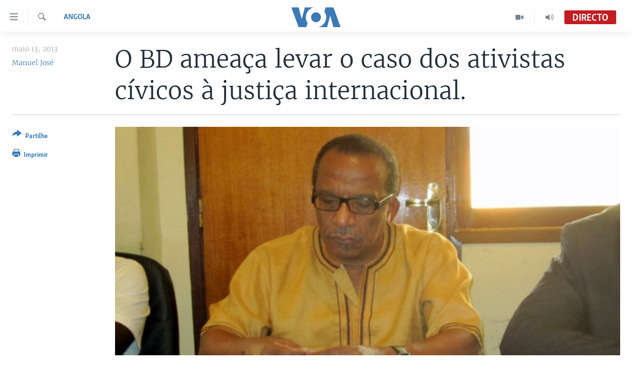

--- FILE ---
content_type: text/html; charset=utf-8
request_url: https://www.voaportugues.com/a/blocco-democratico-activistas-desaparecidos/1660222.html
body_size: 12631
content:

<!DOCTYPE html>
<html lang="pt" dir="ltr" class="no-js">
<head>
<link href="/Content/responsive/VOA/pt/VOA-pt.css?&amp;av=0.0.0.0&amp;cb=306" rel="stylesheet"/>
<script src="https://tags.voaportugues.com/voa-pangea/prod/utag.sync.js"></script> <script type='text/javascript' src='https://www.youtube.com/iframe_api' async></script>
<script type="text/javascript">
//a general 'js' detection, must be on top level in <head>, due to CSS performance
document.documentElement.className = "js";
var cacheBuster = "306";
var appBaseUrl = "/";
var imgEnhancerBreakpoints = [0, 144, 256, 408, 650, 1023, 1597];
var isLoggingEnabled = false;
var isPreviewPage = false;
var isLivePreviewPage = false;
if (!isPreviewPage) {
window.RFE = window.RFE || {};
window.RFE.cacheEnabledByParam = window.location.href.indexOf('nocache=1') === -1;
const url = new URL(window.location.href);
const params = new URLSearchParams(url.search);
// Remove the 'nocache' parameter
params.delete('nocache');
// Update the URL without the 'nocache' parameter
url.search = params.toString();
window.history.replaceState(null, '', url.toString());
} else {
window.addEventListener('load', function() {
const links = window.document.links;
for (let i = 0; i < links.length; i++) {
links[i].href = '#';
links[i].target = '_self';
}
})
}
var pwaEnabled = false;
var swCacheDisabled;
</script>
<meta charset="utf-8" />
<title>O BD amea&#231;a levar o caso dos ativistas c&#237;vicos &#224; justi&#231;a internacional.</title>
<meta name="description" content="H&#225; quase um ano que Isa&#237;as Cassule e Alves Kamulingue est&#227;o desaparecidos" />
<meta name="keywords" content="Angola, recorrer as instâncias internacionais" />
<meta name="viewport" content="width=device-width, initial-scale=1.0" />
<meta http-equiv="X-UA-Compatible" content="IE=edge" />
<meta name="robots" content="max-image-preview:large"><meta property="fb:pages" content="197286593999" />
<meta name="msvalidate.01" content="3286EE554B6F672A6F2E608C02343C0E" />
<link href="https://www.voaportugues.com/a/blocco-democratico-activistas-desaparecidos/1660222.html" rel="canonical" />
<meta name="apple-mobile-web-app-title" content="VOA Portugu&#234;s" />
<meta name="apple-mobile-web-app-status-bar-style" content="black" />
<meta name="apple-itunes-app" content="app-id=632618796, app-argument=//1660222.ltr" />
<meta content="O BD ameaça levar o caso dos ativistas cívicos à justiça internacional." property="og:title" />
<meta content="Há quase um ano que Isaías Cassule e Alves Kamulingue estão desaparecidos" property="og:description" />
<meta content="article" property="og:type" />
<meta content="https://www.voaportugues.com/a/blocco-democratico-activistas-desaparecidos/1660222.html" property="og:url" />
<meta content="Voice of America" property="og:site_name" />
<meta content="https://www.facebook.com/voaportugues" property="article:publisher" />
<meta content="https://gdb.voanews.com/34d43d5b-fb9f-4dcf-81bf-f7aaee625305_cx0_cy6_cw0_w1200_h630.jpg" property="og:image" />
<meta content="1200" property="og:image:width" />
<meta content="630" property="og:image:height" />
<meta content="232713150188624" property="fb:app_id" />
<meta content="Manuel José" name="Author" />
<meta content="summary_large_image" name="twitter:card" />
<meta content="@VOAPortugues" name="twitter:site" />
<meta content="https://gdb.voanews.com/34d43d5b-fb9f-4dcf-81bf-f7aaee625305_cx0_cy6_cw0_w1200_h630.jpg" name="twitter:image" />
<meta content="O BD ameaça levar o caso dos ativistas cívicos à justiça internacional." name="twitter:title" />
<meta content="Há quase um ano que Isaías Cassule e Alves Kamulingue estão desaparecidos" name="twitter:description" />
<link rel="amphtml" href="https://www.voaportugues.com/amp/blocco-democratico-activistas-desaparecidos/1660222.html" />
<script type="application/ld+json">{"articleSection":"Angola","isAccessibleForFree":true,"headline":"O BD ameaça levar o caso dos ativistas cívicos à justiça internacional.","inLanguage":"pt","keywords":"Angola, recorrer as instâncias internacionais","author":{"@type":"Person","url":"https://www.voaportugues.com/author/manuel-jose/ymimp","description":"","image":{"@type":"ImageObject"},"name":"Manuel José"},"datePublished":"2013-05-13 18:58:22Z","dateModified":"2013-05-13 19:10:22Z","publisher":{"logo":{"width":512,"height":220,"@type":"ImageObject","url":"https://www.voaportugues.com/Content/responsive/VOA/pt/img/logo.png"},"@type":"NewsMediaOrganization","url":"https://www.voaportugues.com","sameAs":["https://facebook.com/voaportugues","https://www.youtube.com/voaportugues","https://instagram.com/voaportugues","https://twitter.com/voaportugues"],"name":"Voz da América","alternateName":""},"@context":"https://schema.org","@type":"NewsArticle","mainEntityOfPage":"https://www.voaportugues.com/a/blocco-democratico-activistas-desaparecidos/1660222.html","url":"https://www.voaportugues.com/a/blocco-democratico-activistas-desaparecidos/1660222.html","description":"Há quase um ano que Isaías Cassule e Alves Kamulingue estão desaparecidos","image":{"width":1080,"height":608,"@type":"ImageObject","url":"https://gdb.voanews.com/34d43d5b-fb9f-4dcf-81bf-f7aaee625305_cx0_cy6_cw0_w1080_h608.jpg"},"name":"O BD ameaça levar o caso dos ativistas cívicos à justiça internacional."}</script>
<script src="/Scripts/responsive/infographics.b?v=dVbZ-Cza7s4UoO3BqYSZdbxQZVF4BOLP5EfYDs4kqEo1&amp;av=0.0.0.0&amp;cb=306"></script>
<script src="/Scripts/responsive/loader.b?v=Q26XNwrL6vJYKjqFQRDnx01Lk2pi1mRsuLEaVKMsvpA1&amp;av=0.0.0.0&amp;cb=306"></script>
<link rel="icon" type="image/svg+xml" href="/Content/responsive/VOA/img/webApp/favicon.svg" />
<link rel="alternate icon" href="/Content/responsive/VOA/img/webApp/favicon.ico" />
<link rel="apple-touch-icon" sizes="152x152" href="/Content/responsive/VOA/img/webApp/ico-152x152.png" />
<link rel="apple-touch-icon" sizes="144x144" href="/Content/responsive/VOA/img/webApp/ico-144x144.png" />
<link rel="apple-touch-icon" sizes="114x114" href="/Content/responsive/VOA/img/webApp/ico-114x114.png" />
<link rel="apple-touch-icon" sizes="72x72" href="/Content/responsive/VOA/img/webApp/ico-72x72.png" />
<link rel="apple-touch-icon-precomposed" href="/Content/responsive/VOA/img/webApp/ico-57x57.png" />
<link rel="icon" sizes="192x192" href="/Content/responsive/VOA/img/webApp/ico-192x192.png" />
<link rel="icon" sizes="128x128" href="/Content/responsive/VOA/img/webApp/ico-128x128.png" />
<meta name="msapplication-TileColor" content="#ffffff" />
<meta name="msapplication-TileImage" content="/Content/responsive/VOA/img/webApp/ico-144x144.png" />
<link rel="alternate" type="application/rss+xml" title="VOA - Top Stories [RSS]" href="/api/" />
<link rel="sitemap" type="application/rss+xml" href="/sitemap.xml" />
</head>
<body class=" nav-no-loaded cc_theme pg-article print-lay-article js-category-to-nav nojs-images ">
<script type="text/javascript" >
var analyticsData = {url:"https://www.voaportugues.com/a/blocco-democratico-activistas-desaparecidos/1660222.html",property_id:"478",article_uid:"1660222",page_title:"O BD ameaça levar o caso dos ativistas cívicos à justiça internacional.",page_type:"article",content_type:"article",subcontent_type:"article",last_modified:"2013-05-13 19:10:22Z",pub_datetime:"2013-05-13 18:58:22Z",pub_year:"2013",pub_month:"05",pub_day:"13",pub_hour:"18",pub_weekday:"Monday",section:"angola",english_section:"angola",byline:"Manuel José",categories:"angola",tags:"recorrer as instâncias internacionais",domain:"www.voaportugues.com",language:"Portuguese",language_service:"VOA Portuguese",platform:"web",copied:"no",copied_article:"",copied_title:"",runs_js:"Yes",cms_release:"8.44.0.0.306",enviro_type:"prod",slug:"blocco-democratico-activistas-desaparecidos",entity:"VOA",short_language_service:"POR",platform_short:"W",page_name:"O BD ameaça levar o caso dos ativistas cívicos à justiça internacional."};
</script>
<noscript><iframe src="https://www.googletagmanager.com/ns.html?id=GTM-N8MP7P" height="0" width="0" style="display:none;visibility:hidden"></iframe></noscript><script type="text/javascript" data-cookiecategory="analytics">
var gtmEventObject = Object.assign({}, analyticsData, {event: 'page_meta_ready'});window.dataLayer = window.dataLayer || [];window.dataLayer.push(gtmEventObject);
if (top.location === self.location) { //if not inside of an IFrame
var renderGtm = "true";
if (renderGtm === "true") {
(function(w,d,s,l,i){w[l]=w[l]||[];w[l].push({'gtm.start':new Date().getTime(),event:'gtm.js'});var f=d.getElementsByTagName(s)[0],j=d.createElement(s),dl=l!='dataLayer'?'&l='+l:'';j.async=true;j.src='//www.googletagmanager.com/gtm.js?id='+i+dl;f.parentNode.insertBefore(j,f);})(window,document,'script','dataLayer','GTM-N8MP7P');
}
}
</script>
<!--Analytics tag js version start-->
<script type="text/javascript" data-cookiecategory="analytics">
var utag_data = Object.assign({}, analyticsData, {});
if(typeof(TealiumTagFrom)==='function' && typeof(TealiumTagSearchKeyword)==='function') {
var utag_from=TealiumTagFrom();var utag_searchKeyword=TealiumTagSearchKeyword();
if(utag_searchKeyword!=null && utag_searchKeyword!=='' && utag_data["search_keyword"]==null) utag_data["search_keyword"]=utag_searchKeyword;if(utag_from!=null && utag_from!=='') utag_data["from"]=TealiumTagFrom();}
if(window.top!== window.self&&utag_data.page_type==="snippet"){utag_data.page_type = 'iframe';}
try{if(window.top!==window.self&&window.self.location.hostname===window.top.location.hostname){utag_data.platform = 'self-embed';utag_data.platform_short = 'se';}}catch(e){if(window.top!==window.self&&window.self.location.search.includes("platformType=self-embed")){utag_data.platform = 'cross-promo';utag_data.platform_short = 'cp';}}
(function(a,b,c,d){ a="https://tags.voaportugues.com/voa-pangea/prod/utag.js"; b=document;c="script";d=b.createElement(c);d.src=a;d.type="text/java"+c;d.async=true; a=b.getElementsByTagName(c)[0];a.parentNode.insertBefore(d,a); })();
</script>
<!--Analytics tag js version end-->
<!-- Analytics tag management NoScript -->
<noscript>
<img style="position: absolute; border: none;" src="https://ssc.voaportugues.com/b/ss/bbgprod,bbgentityvoa/1/G.4--NS/1931003059?pageName=voa%3apor%3aw%3aarticle%3ao%20bd%20amea%c3%a7a%20levar%20o%20caso%20dos%20ativistas%20c%c3%advicos%20%c3%a0%20justi%c3%a7a%20internacional.&amp;c6=o%20bd%20amea%c3%a7a%20levar%20o%20caso%20dos%20ativistas%20c%c3%advicos%20%c3%a0%20justi%c3%a7a%20internacional.&amp;v36=8.44.0.0.306&amp;v6=D=c6&amp;g=https%3a%2f%2fwww.voaportugues.com%2fa%2fblocco-democratico-activistas-desaparecidos%2f1660222.html&amp;c1=D=g&amp;v1=D=g&amp;events=event1,event52&amp;c16=voa%20portuguese&amp;v16=D=c16&amp;c5=angola&amp;v5=D=c5&amp;ch=angola&amp;c15=portuguese&amp;v15=D=c15&amp;c4=article&amp;v4=D=c4&amp;c14=1660222&amp;v14=D=c14&amp;v20=no&amp;c17=web&amp;v17=D=c17&amp;mcorgid=518abc7455e462b97f000101%40adobeorg&amp;server=www.voaportugues.com&amp;pageType=D=c4&amp;ns=bbg&amp;v29=D=server&amp;v25=voa&amp;v30=478&amp;v105=D=User-Agent " alt="analytics" width="1" height="1" /></noscript>
<!-- End of Analytics tag management NoScript -->
<!--*** Accessibility links - For ScreenReaders only ***-->
<section>
<div class="sr-only">
<h2>Links de Acesso</h2>
<ul>
<li><a href="#content" data-disable-smooth-scroll="1">Ir para artigo principal</a></li>
<li><a href="#navigation" data-disable-smooth-scroll="1">Ir para Navega&#231;&#227;o principal</a></li>
<li><a href="#txtHeaderSearch" data-disable-smooth-scroll="1">Ir para Pesquisa</a></li>
</ul>
</div>
</section>
<div class="fb-quote"></div>
<div dir="ltr">
<div id="page">
<aside>
<div class="c-lightbox overlay-modal">
<div class="c-lightbox__intro">
<h2 class="c-lightbox__intro-title"></h2>
<button class="btn btn--rounded c-lightbox__btn c-lightbox__intro-next" title="Pr&#243;ximo">
<span class="ico ico--rounded ico-chevron-forward"></span>
<span class="sr-only">Pr&#243;ximo</span>
</button>
</div>
<div class="c-lightbox__nav">
<button class="btn btn--rounded c-lightbox__btn c-lightbox__btn--close" title="Encerre">
<span class="ico ico--rounded ico-close"></span>
<span class="sr-only">Encerre</span>
</button>
<button class="btn btn--rounded c-lightbox__btn c-lightbox__btn--prev" title="Anterior">
<span class="ico ico--rounded ico-chevron-backward"></span>
<span class="sr-only">Anterior</span>
</button>
<button class="btn btn--rounded c-lightbox__btn c-lightbox__btn--next" title="Pr&#243;ximo">
<span class="ico ico--rounded ico-chevron-forward"></span>
<span class="sr-only">Pr&#243;ximo</span>
</button>
</div>
<div class="c-lightbox__content-wrap">
<figure class="c-lightbox__content">
<span class="c-spinner c-spinner--lightbox">
<img src="/Content/responsive/img/player-spinner.png"
alt="please wait"
title="please wait" />
</span>
<div class="c-lightbox__img">
<div class="thumb">
<img src="" alt="" />
</div>
</div>
<figcaption>
<div class="c-lightbox__info c-lightbox__info--foot">
<span class="c-lightbox__counter"></span>
<span class="caption c-lightbox__caption"></span>
</div>
</figcaption>
</figure>
</div>
<div class="hidden">
<div class="content-advisory__box content-advisory__box--lightbox">
<span class="content-advisory__box-text">This image contains sensitive content which some people may find offensive or disturbing.</span>
<button class="btn btn--transparent content-advisory__box-btn m-t-md" value="text" type="button">
<span class="btn__text">
Click to reveal
</span>
</button>
</div>
</div>
</div>
<div class="print-dialogue">
<div class="container">
<h3 class="print-dialogue__title section-head">Print Options:</h3>
<div class="print-dialogue__opts">
<ul class="print-dialogue__opt-group">
<li class="form__group form__group--checkbox">
<input class="form__check " id="checkboxImages" name="checkboxImages" type="checkbox" checked="checked" />
<label for="checkboxImages" class="form__label m-t-md">Images</label>
</li>
<li class="form__group form__group--checkbox">
<input class="form__check " id="checkboxMultimedia" name="checkboxMultimedia" type="checkbox" checked="checked" />
<label for="checkboxMultimedia" class="form__label m-t-md">Multimedia</label>
</li>
</ul>
<ul class="print-dialogue__opt-group">
<li class="form__group form__group--checkbox">
<input class="form__check " id="checkboxEmbedded" name="checkboxEmbedded" type="checkbox" checked="checked" />
<label for="checkboxEmbedded" class="form__label m-t-md">Embedded Content</label>
</li>
<li class="hidden">
<input class="form__check " id="checkboxComments" name="checkboxComments" type="checkbox" />
<label for="checkboxComments" class="form__label m-t-md">Comments</label>
</li>
</ul>
</div>
<div class="print-dialogue__buttons">
<button class="btn btn--secondary close-button" type="button" title="Cancele">
<span class="btn__text ">Cancele</span>
</button>
<button class="btn btn-cust-print m-l-sm" type="button" title="Imprimir">
<span class="btn__text ">Imprimir</span>
</button>
</div>
</div>
</div>
<div class="ctc-message pos-fix">
<div class="ctc-message__inner">Link has been copied to clipboard</div>
</div>
</aside>
<div class="hdr-20 hdr-20--big">
<div class="hdr-20__inner">
<div class="hdr-20__max pos-rel">
<div class="hdr-20__side hdr-20__side--primary d-flex">
<label data-for="main-menu-ctrl" data-switcher-trigger="true" data-switch-target="main-menu-ctrl" class="burger hdr-trigger pos-rel trans-trigger" data-trans-evt="click" data-trans-id="menu">
<span class="ico ico-close hdr-trigger__ico hdr-trigger__ico--close burger__ico burger__ico--close"></span>
<span class="ico ico-menu hdr-trigger__ico hdr-trigger__ico--open burger__ico burger__ico--open"></span>
</label>
<div class="menu-pnl pos-fix trans-target" data-switch-target="main-menu-ctrl" data-trans-id="menu">
<div class="menu-pnl__inner">
<nav class="main-nav menu-pnl__item menu-pnl__item--first">
<ul class="main-nav__list accordeon" data-analytics-tales="false" data-promo-name="link" data-location-name="nav,secnav">
<li class="main-nav__item accordeon__item" data-switch-target="menu-item-1027">
<label class="main-nav__item-name main-nav__item-name--label accordeon__control-label" data-switcher-trigger="true" data-for="menu-item-1027">
Not&#237;cias
<span class="ico ico-chevron-down main-nav__chev"></span>
</label>
<div class="main-nav__sub-list">
<a class="main-nav__item-name main-nav__item-name--link main-nav__item-name--sub" href="/angola" title="Angola" data-item-name="angola-noticias-" >Angola</a>
<a class="main-nav__item-name main-nav__item-name--link main-nav__item-name--sub" href="/mocambique" title="Mo&#231;ambique" data-item-name="mocambique-noticias-" >Mo&#231;ambique</a>
<a class="main-nav__item-name main-nav__item-name--link main-nav__item-name--sub" href="/estados-unidos" title="Estados Unidos" data-item-name="united-states" >Estados Unidos</a>
<a class="main-nav__item-name main-nav__item-name--link main-nav__item-name--sub" href="/z/7485" title="Guin&#233;-Bissau" data-item-name="guinea-bissau" >Guin&#233;-Bissau</a>
<a class="main-nav__item-name main-nav__item-name--link main-nav__item-name--sub" href="/africa-e-mundo" title="&#193;frica e Mundo" data-item-name="africa-e-mundo" >&#193;frica e Mundo</a>
<a class="main-nav__item-name main-nav__item-name--link main-nav__item-name--sub" href="/brasil" title="Brasil" data-item-name="brasil" >Brasil</a>
<a class="main-nav__item-name main-nav__item-name--link main-nav__item-name--sub" href="/dossiers-especiais" title="Dossiers Especiais" data-item-name="special-reports-" >Dossiers Especiais</a>
<a class="main-nav__item-name main-nav__item-name--link main-nav__item-name--sub" href="/z/7279" title="Desporto" data-item-name="sports" >Desporto</a>
</div>
</li>
<li class="main-nav__item">
<a class="main-nav__item-name main-nav__item-name--link" href="/africa-agora" title="Africa Agora" data-item-name="africa-agora" >Africa Agora</a>
</li>
<li class="main-nav__item">
<a class="main-nav__item-name main-nav__item-name--link" href="/angola-saude-em-foco" title="Sa&#250;de em Foco" data-item-name="health-in-focus-" >Sa&#250;de em Foco</a>
</li>
<li class="main-nav__item accordeon__item" data-switch-target="menu-item-786">
<label class="main-nav__item-name main-nav__item-name--label accordeon__control-label" data-switcher-trigger="true" data-for="menu-item-786">
V&#237;deo
<span class="ico ico-chevron-down main-nav__chev"></span>
</label>
<div class="main-nav__sub-list">
<a class="main-nav__item-name main-nav__item-name--link main-nav__item-name--sub" href="/z/4525" title="V&#237;deos" data-item-name="voa-portugues-" >V&#237;deos</a>
<a class="main-nav__item-name main-nav__item-name--link main-nav__item-name--sub" href="/voa60-africa" title="VOA60 &#193;frica" data-item-name="voa60-africa" >VOA60 &#193;frica</a>
<a class="main-nav__item-name main-nav__item-name--link main-nav__item-name--sub" href="/z/7706" title="VOA 60 Clima" data-item-name="voa-60-climate" >VOA 60 Clima</a>
<a class="main-nav__item-name main-nav__item-name--link main-nav__item-name--sub" href="/voa60-mundo" title="VOA60 Mundo" data-item-name="voa60-mundo" >VOA60 Mundo</a>
<a class="main-nav__item-name main-nav__item-name--link main-nav__item-name--sub" href="/passadeira-vermelha" title="Passadeira Vermelha" data-item-name="red-carpet" >Passadeira Vermelha</a>
</div>
</li>
<li class="main-nav__item">
<a class="main-nav__item-name main-nav__item-name--link" href="/p/5332.html" title="&#193;udio" >&#193;udio</a>
</li>
<li class="main-nav__item">
<a class="main-nav__item-name main-nav__item-name--link" href="/p/5335.html" title="Entretenimento" >Entretenimento</a>
</li>
</ul>
</nav>
<div class="menu-pnl__item menu-pnl__item--social">
<h5 class="menu-pnl__sub-head">Siga-nos</h5>
<a href="https://facebook.com/voaportugues" title="Siga-nos no Facebook" data-analytics-text="follow_on_facebook" class="btn btn--rounded btn--social-inverted menu-pnl__btn js-social-btn btn-facebook" target="_blank" rel="noopener">
<span class="ico ico-facebook-alt ico--rounded"></span>
</a>
<a href="https://www.youtube.com/voaportugues" title="Siga-nos no Youtube" data-analytics-text="follow_on_youtube" class="btn btn--rounded btn--social-inverted menu-pnl__btn js-social-btn btn-youtube" target="_blank" rel="noopener">
<span class="ico ico-youtube ico--rounded"></span>
</a>
<a href="https://instagram.com/voaportugues" title="Siga-nos Instagram" data-analytics-text="follow_on_instagram" class="btn btn--rounded btn--social-inverted menu-pnl__btn js-social-btn btn-instagram" target="_blank" rel="noopener">
<span class="ico ico-instagram ico--rounded"></span>
</a>
<a href="https://twitter.com/voaportugues" title="Siga-nos no Twitter" data-analytics-text="follow_on_twitter" class="btn btn--rounded btn--social-inverted menu-pnl__btn js-social-btn btn-twitter" target="_blank" rel="noopener">
<span class="ico ico-twitter ico--rounded"></span>
</a>
</div>
<div class="menu-pnl__item">
<a href="/navigation/allsites" class="menu-pnl__item-link">
<span class="ico ico-languages "></span>
L&#237;nguas
</a>
</div>
</div>
</div>
<label data-for="top-search-ctrl" data-switcher-trigger="true" data-switch-target="top-search-ctrl" class="top-srch-trigger hdr-trigger">
<span class="ico ico-close hdr-trigger__ico hdr-trigger__ico--close top-srch-trigger__ico top-srch-trigger__ico--close"></span>
<span class="ico ico-search hdr-trigger__ico hdr-trigger__ico--open top-srch-trigger__ico top-srch-trigger__ico--open"></span>
</label>
<div class="srch-top srch-top--in-header" data-switch-target="top-search-ctrl">
<div class="container">
<form action="/s" class="srch-top__form srch-top__form--in-header" id="form-topSearchHeader" method="get" role="search"><label for="txtHeaderSearch" class="sr-only">Pesquise</label>
<input type="text" id="txtHeaderSearch" name="k" placeholder="pesquisar texto ..." accesskey="s" value="" class="srch-top__input analyticstag-event" onkeydown="if (event.keyCode === 13) { FireAnalyticsTagEventOnSearch('search', $dom.get('#txtHeaderSearch')[0].value) }" />
<button title="Pesquise" type="submit" class="btn btn--top-srch analyticstag-event" onclick="FireAnalyticsTagEventOnSearch('search', $dom.get('#txtHeaderSearch')[0].value) ">
<span class="ico ico-search"></span>
</button></form>
</div>
</div>
<a href="/" class="main-logo-link">
<img src="/Content/responsive/VOA/pt/img/logo-compact.svg" class="main-logo main-logo--comp" alt="site logo">
<img src="/Content/responsive/VOA/pt/img/logo.svg" class="main-logo main-logo--big" alt="site logo">
</a>
</div>
<div class="hdr-20__side hdr-20__side--secondary d-flex">
<a href="/audio-" title="Audio" class="hdr-20__secondary-item" data-item-name="audio">
<span class="ico ico-audio hdr-20__secondary-icon"></span>
</a>
<a href="/videos" title="Video" class="hdr-20__secondary-item" data-item-name="video">
<span class="ico ico-video hdr-20__secondary-icon"></span>
</a>
<a href="/s" title="Pesquise" class="hdr-20__secondary-item hdr-20__secondary-item--search" data-item-name="search">
<span class="ico ico-search hdr-20__secondary-icon hdr-20__secondary-icon--search"></span>
</a>
<div class="hdr-20__secondary-item live-b-drop">
<div class="live-b-drop__off">
<a href="/live/audio/77" class="live-b-drop__link" title="Directo" data-item-name="live">
<span class="badge badge--live-btn badge--live">
Directo
</span>
</a>
</div>
<div class="live-b-drop__on hidden">
<label data-for="live-ctrl" data-switcher-trigger="true" data-switch-target="live-ctrl" class="live-b-drop__label pos-rel">
<span class="badge badge--live badge--live-btn">
Directo
</span>
<span class="ico ico-close live-b-drop__label-ico live-b-drop__label-ico--close"></span>
</label>
<div class="live-b-drop__panel" id="targetLivePanelDiv" data-switch-target="live-ctrl"></div>
</div>
</div>
<div class="srch-bottom">
<form action="/s" class="srch-bottom__form d-flex" id="form-bottomSearch" method="get" role="search"><label for="txtSearch" class="sr-only">Pesquise</label>
<input type="search" id="txtSearch" name="k" placeholder="pesquisar texto ..." accesskey="s" value="" class="srch-bottom__input analyticstag-event" onkeydown="if (event.keyCode === 13) { FireAnalyticsTagEventOnSearch('search', $dom.get('#txtSearch')[0].value) }" />
<button title="Pesquise" type="submit" class="btn btn--bottom-srch analyticstag-event" onclick="FireAnalyticsTagEventOnSearch('search', $dom.get('#txtSearch')[0].value) ">
<span class="ico ico-search"></span>
</button></form>
</div>
</div>
<img src="/Content/responsive/VOA/pt/img/logo-print.gif" class="logo-print" alt="site logo">
<img src="/Content/responsive/VOA/pt/img/logo-print_color.png" class="logo-print logo-print--color" alt="site logo">
</div>
</div>
</div>
<script>
if (document.body.className.indexOf('pg-home') > -1) {
var nav2In = document.querySelector('.hdr-20__inner');
var nav2Sec = document.querySelector('.hdr-20__side--secondary');
var secStyle = window.getComputedStyle(nav2Sec);
if (nav2In && window.pageYOffset < 150 && secStyle['position'] !== 'fixed') {
nav2In.classList.add('hdr-20__inner--big')
}
}
</script>
<div class="c-hlights c-hlights--breaking c-hlights--no-item" data-hlight-display="mobile,desktop">
<div class="c-hlights__wrap container p-0">
<div class="c-hlights__nav">
<a role="button" href="#" title="Anterior">
<span class="ico ico-chevron-backward m-0"></span>
<span class="sr-only">Anterior</span>
</a>
<a role="button" href="#" title="Pr&#243;ximo">
<span class="ico ico-chevron-forward m-0"></span>
<span class="sr-only">Pr&#243;ximo</span>
</a>
</div>
<span class="c-hlights__label">
<span class="">Breaking News</span>
<span class="switcher-trigger">
<label data-for="more-less-1" data-switcher-trigger="true" class="switcher-trigger__label switcher-trigger__label--more p-b-0" title="Mostre mais">
<span class="ico ico-chevron-down"></span>
</label>
<label data-for="more-less-1" data-switcher-trigger="true" class="switcher-trigger__label switcher-trigger__label--less p-b-0" title="Show less">
<span class="ico ico-chevron-up"></span>
</label>
</span>
</span>
<ul class="c-hlights__items switcher-target" data-switch-target="more-less-1">
</ul>
</div>
</div> <div id="content">
<main class="container">
<div class="hdr-container">
<div class="row">
<div class="col-category col-xs-12 col-md-2 pull-left"> <div class="category js-category">
<a class="" href="/z/2629">Angola</a> </div>
</div><div class="col-title col-xs-12 col-md-10 pull-right"> <h1 class="title pg-title">
O BD amea&#231;a levar o caso dos ativistas c&#237;vicos &#224; justi&#231;a internacional.
</h1>
</div><div class="col-publishing-details col-xs-12 col-sm-12 col-md-2 pull-left"> <div class="publishing-details ">
<div class="published">
<span class="date" >
<time pubdate="pubdate" datetime="2013-05-13T18:58:22+00:00">
maio 13, 2013
</time>
</span>
</div>
<div class="links">
<ul class="links__list links__list--column">
<li class="links__item">
<a class="links__item-link" href="/author/manuel-jose/ymimp" title="Manuel Jos&#233;">Manuel Jos&#233;</a>
</li>
</ul>
</div>
</div>
</div><div class="col-lg-12 separator"> <div class="separator">
<hr class="title-line" />
</div>
</div><div class="col-multimedia col-xs-12 col-md-10 pull-right"> <div class="cover-media">
<figure class="media-image js-media-expand">
<div class="img-wrap">
<div class="thumb thumb16_9">
<img src="https://gdb.voanews.com/34d43d5b-fb9f-4dcf-81bf-f7aaee625305_cx0_cy6_cw0_w250_r1_s.jpg" alt="Justino Pinto de Andrade " />
</div>
</div>
<figcaption>
<span class="caption">Justino Pinto de Andrade </span>
</figcaption>
</figure>
</div>
</div><div class="col-xs-12 col-md-2 pull-left article-share pos-rel"> <div class="share--box">
<div class="sticky-share-container" style="display:none">
<div class="container">
<a href="https://www.voaportugues.com" id="logo-sticky-share">&nbsp;</a>
<div class="pg-title pg-title--sticky-share">
O BD amea&#231;a levar o caso dos ativistas c&#237;vicos &#224; justi&#231;a internacional.
</div>
<div class="sticked-nav-actions">
<!--This part is for sticky navigation display-->
<p class="buttons link-content-sharing p-0 ">
<button class="btn btn--link btn-content-sharing p-t-0 " id="btnContentSharing" value="text" role="Button" type="" title="Alternar mais op&#231;&#245;es de partilha">
<span class="ico ico-share ico--l"></span>
<span class="btn__text ">
Partilhe
</span>
</button>
</p>
<aside class="content-sharing js-content-sharing js-content-sharing--apply-sticky content-sharing--sticky"
role="complementary"
data-share-url="https://www.voaportugues.com/a/blocco-democratico-activistas-desaparecidos/1660222.html" data-share-title="O BD amea&#231;a levar o caso dos ativistas c&#237;vicos &#224; justi&#231;a internacional." data-share-text="H&#225; quase um ano que Isa&#237;as Cassule e Alves Kamulingue est&#227;o desaparecidos">
<div class="content-sharing__popover">
<h6 class="content-sharing__title">Partilhe</h6>
<button href="#close" id="btnCloseSharing" class="btn btn--text-like content-sharing__close-btn">
<span class="ico ico-close ico--l"></span>
</button>
<ul class="content-sharing__list">
<li class="content-sharing__item">
<div class="ctc ">
<input type="text" class="ctc__input" readonly="readonly">
<a href="" js-href="https://www.voaportugues.com/a/blocco-democratico-activistas-desaparecidos/1660222.html" class="content-sharing__link ctc__button">
<span class="ico ico-copy-link ico--rounded ico--s"></span>
<span class="content-sharing__link-text">Copy link</span>
</a>
</div>
</li>
<li class="content-sharing__item">
<a href="https://facebook.com/sharer.php?u=https%3a%2f%2fwww.voaportugues.com%2fa%2fblocco-democratico-activistas-desaparecidos%2f1660222.html"
data-analytics-text="share_on_facebook"
title="Facebook" target="_blank"
class="content-sharing__link js-social-btn">
<span class="ico ico-facebook ico--rounded ico--s"></span>
<span class="content-sharing__link-text">Facebook</span>
</a>
</li>
<li class="content-sharing__item">
<a href="https://twitter.com/share?url=https%3a%2f%2fwww.voaportugues.com%2fa%2fblocco-democratico-activistas-desaparecidos%2f1660222.html&amp;text=O+BD+amea%c3%a7a+levar+o+caso+dos+ativistas+c%c3%advicos+%c3%a0+justi%c3%a7a+internacional."
data-analytics-text="share_on_twitter"
title="Twitter" target="_blank"
class="content-sharing__link js-social-btn">
<span class="ico ico-twitter ico--rounded ico--s"></span>
<span class="content-sharing__link-text">Twitter</span>
</a>
</li>
<li class="content-sharing__item visible-xs-inline-block visible-sm-inline-block">
<a href="whatsapp://send?text=https%3a%2f%2fwww.voaportugues.com%2fa%2fblocco-democratico-activistas-desaparecidos%2f1660222.html"
data-analytics-text="share_on_whatsapp"
title="WhatsApp" target="_blank"
class="content-sharing__link js-social-btn">
<span class="ico ico-whatsapp ico--rounded ico--s"></span>
<span class="content-sharing__link-text">WhatsApp</span>
</a>
</li>
<li class="content-sharing__item visible-md-inline-block visible-lg-inline-block">
<a href="https://web.whatsapp.com/send?text=https%3a%2f%2fwww.voaportugues.com%2fa%2fblocco-democratico-activistas-desaparecidos%2f1660222.html"
data-analytics-text="share_on_whatsapp_desktop"
title="WhatsApp" target="_blank"
class="content-sharing__link js-social-btn">
<span class="ico ico-whatsapp ico--rounded ico--s"></span>
<span class="content-sharing__link-text">WhatsApp</span>
</a>
</li>
<li class="content-sharing__item">
<a href="mailto:?body=https%3a%2f%2fwww.voaportugues.com%2fa%2fblocco-democratico-activistas-desaparecidos%2f1660222.html&amp;subject=O BD amea&#231;a levar o caso dos ativistas c&#237;vicos &#224; justi&#231;a internacional."
title="Email"
class="content-sharing__link ">
<span class="ico ico-email ico--rounded ico--s"></span>
<span class="content-sharing__link-text">Email</span>
</a>
</li>
</ul>
</div>
</aside>
</div>
</div>
</div>
<div class="links">
<p class="buttons link-content-sharing p-0 ">
<button class="btn btn--link btn-content-sharing p-t-0 " id="btnContentSharing" value="text" role="Button" type="" title="Alternar mais op&#231;&#245;es de partilha">
<span class="ico ico-share ico--l"></span>
<span class="btn__text ">
Partilhe
</span>
</button>
</p>
<aside class="content-sharing js-content-sharing " role="complementary"
data-share-url="https://www.voaportugues.com/a/blocco-democratico-activistas-desaparecidos/1660222.html" data-share-title="O BD amea&#231;a levar o caso dos ativistas c&#237;vicos &#224; justi&#231;a internacional." data-share-text="H&#225; quase um ano que Isa&#237;as Cassule e Alves Kamulingue est&#227;o desaparecidos">
<div class="content-sharing__popover">
<h6 class="content-sharing__title">Partilhe</h6>
<button href="#close" id="btnCloseSharing" class="btn btn--text-like content-sharing__close-btn">
<span class="ico ico-close ico--l"></span>
</button>
<ul class="content-sharing__list">
<li class="content-sharing__item">
<div class="ctc ">
<input type="text" class="ctc__input" readonly="readonly">
<a href="" js-href="https://www.voaportugues.com/a/blocco-democratico-activistas-desaparecidos/1660222.html" class="content-sharing__link ctc__button">
<span class="ico ico-copy-link ico--rounded ico--l"></span>
<span class="content-sharing__link-text">Copy link</span>
</a>
</div>
</li>
<li class="content-sharing__item">
<a href="https://facebook.com/sharer.php?u=https%3a%2f%2fwww.voaportugues.com%2fa%2fblocco-democratico-activistas-desaparecidos%2f1660222.html"
data-analytics-text="share_on_facebook"
title="Facebook" target="_blank"
class="content-sharing__link js-social-btn">
<span class="ico ico-facebook ico--rounded ico--l"></span>
<span class="content-sharing__link-text">Facebook</span>
</a>
</li>
<li class="content-sharing__item">
<a href="https://twitter.com/share?url=https%3a%2f%2fwww.voaportugues.com%2fa%2fblocco-democratico-activistas-desaparecidos%2f1660222.html&amp;text=O+BD+amea%c3%a7a+levar+o+caso+dos+ativistas+c%c3%advicos+%c3%a0+justi%c3%a7a+internacional."
data-analytics-text="share_on_twitter"
title="Twitter" target="_blank"
class="content-sharing__link js-social-btn">
<span class="ico ico-twitter ico--rounded ico--l"></span>
<span class="content-sharing__link-text">Twitter</span>
</a>
</li>
<li class="content-sharing__item visible-xs-inline-block visible-sm-inline-block">
<a href="whatsapp://send?text=https%3a%2f%2fwww.voaportugues.com%2fa%2fblocco-democratico-activistas-desaparecidos%2f1660222.html"
data-analytics-text="share_on_whatsapp"
title="WhatsApp" target="_blank"
class="content-sharing__link js-social-btn">
<span class="ico ico-whatsapp ico--rounded ico--l"></span>
<span class="content-sharing__link-text">WhatsApp</span>
</a>
</li>
<li class="content-sharing__item visible-md-inline-block visible-lg-inline-block">
<a href="https://web.whatsapp.com/send?text=https%3a%2f%2fwww.voaportugues.com%2fa%2fblocco-democratico-activistas-desaparecidos%2f1660222.html"
data-analytics-text="share_on_whatsapp_desktop"
title="WhatsApp" target="_blank"
class="content-sharing__link js-social-btn">
<span class="ico ico-whatsapp ico--rounded ico--l"></span>
<span class="content-sharing__link-text">WhatsApp</span>
</a>
</li>
<li class="content-sharing__item">
<a href="mailto:?body=https%3a%2f%2fwww.voaportugues.com%2fa%2fblocco-democratico-activistas-desaparecidos%2f1660222.html&amp;subject=O BD amea&#231;a levar o caso dos ativistas c&#237;vicos &#224; justi&#231;a internacional."
title="Email"
class="content-sharing__link ">
<span class="ico ico-email ico--rounded ico--l"></span>
<span class="content-sharing__link-text">Email</span>
</a>
</li>
</ul>
</div>
</aside>
<p class="link-print visible-md visible-lg buttons p-0">
<button class="btn btn--link btn-print p-t-0" onclick="if (typeof FireAnalyticsTagEvent === 'function') {FireAnalyticsTagEvent({ on_page_event: 'print_story' });}return false" title="(CTRL+P)">
<span class="ico ico-print"></span>
<span class="btn__text">Imprimir</span>
</button>
</p>
</div>
</div>
</div>
</div>
</div>
<div class="body-container">
<div class="row">
<div class="col-xs-12 col-sm-12 col-md-10 col-lg-10 pull-right">
<div class="row">
<div class="col-xs-12 col-sm-12 col-md-8 col-lg-8 pull-left bottom-offset content-offset">
<div class="intro intro--bold" >
<p >H&#225; quase um ano que Isa&#237;as Cassule e Alves Kamulingue est&#227;o desaparecidos</p>
</div>
<div id="article-content" class="content-floated-wrap fb-quotable">
<div class="wsw">
<span class="dateline">LUANDA —&nbsp;</span>
O Bloco Democrático ameaça levar o caso dos dois activistas cívicos Cassule e Kamulingue as instâncias de justiça internacionais.<br />
<br />
<div class="wsw__embed">
<div class="media-pholder media-pholder--audio media-pholder--embed">
<div class="c-sticky-container" data-poster="">
<div class="c-sticky-element" data-sp_api="pangea-video" data-persistent data-persistent-browse-out >
<div class="c-mmp c-mmp--enabled c-mmp--loading c-mmp--audio c-mmp--embed c-sticky-element__swipe-el"
data-player_id="" data-title="Justi&#231;a para Cassule e Alves Kamolingue - 1:29" data-hide-title="False"
data-breakpoint_s="320" data-breakpoint_m="640" data-breakpoint_l="992"
data-hlsjs-src="/Scripts/responsive/hls.b"
data-bypass-dash-for-vod="true"
data-bypass-dash-for-live-video="true"
data-bypass-dash-for-live-audio="true"
id="player2249455">
<div class="c-mmp__poster js-poster">
</div>
<a class="c-mmp__fallback-link" href="javascript:void(0)">
<span class="c-mmp__fallback-link-icon">
<span class="ico ico-audio"></span>
</span>
</a>
<div class="c-spinner">
<img src="/Content/responsive/img/player-spinner.png" alt="please wait" title="please wait" />
</div>
<div class="c-mmp__player">
<audio src="https://voa-audio.voanews.eu/port/manual/2013/05/13/e69f5d80-79e5-446d-a6eb-328d5231fbd4.mp3" data-fallbacksrc="" data-fallbacktype="" data-type="audio/mpeg" data-info="" data-sources="" data-pub_datetime="2013-05-13 19:06:00Z" data-lt-on-play="0" data-lt-url="" webkit-playsinline="webkit-playsinline" playsinline="playsinline" style="width:100%;height:140px" title="Justiça para Cassule e Alves Kamolingue - 1:29">
</audio>
</div>
<div class="c-mmp__overlay c-mmp__overlay--title c-mmp__overlay--partial c-mmp__overlay--disabled c-mmp__overlay--slide-from-top js-c-mmp__title-overlay">
<span class="c-mmp__overlay-actions c-mmp__overlay-actions-top js-overlay-actions">
<span class="c-mmp__overlay-actions-link c-mmp__overlay-actions-link--embed js-btn-embed-overlay" title="Embed">
<span class="c-mmp__overlay-actions-link-ico ico ico-embed-code"></span>
<span class="c-mmp__overlay-actions-link-text">Embed</span>
</span>
<span class="c-mmp__overlay-actions-link c-mmp__overlay-actions-link--share js-btn-sharing-overlay" title="share">
<span class="c-mmp__overlay-actions-link-ico ico ico-share"></span>
<span class="c-mmp__overlay-actions-link-text">share</span>
</span>
<span class="c-mmp__overlay-actions-link c-mmp__overlay-actions-link--close-sticky c-sticky-element__close-el" title="close">
<span class="c-mmp__overlay-actions-link-ico ico ico-close"></span>
</span>
</span>
<div class="c-mmp__overlay-title js-overlay-title">
<h5 class="c-mmp__overlay-media-title">
<a class="js-media-title-link" href="/a/blocco-democratico-activistas-desaparecidos/2249455.html" target="_blank" rel="noopener" title="Justi&#231;a para Cassule e Alves Kamolingue - 1:29">Justi&#231;a para Cassule e Alves Kamolingue - 1:29</a>
</h5>
<div class="c-mmp__overlay-site-title">
<small>by <a href="https://www.voaportugues.com" target="_blank" rel="noopener" title="Voz da Am&#233;rica">Voz da Am&#233;rica</a></small>
</div>
</div>
</div>
<div class="c-mmp__overlay c-mmp__overlay--sharing c-mmp__overlay--disabled c-mmp__overlay--slide-from-bottom js-c-mmp__sharing-overlay">
<span class="c-mmp__overlay-actions">
<span class="c-mmp__overlay-actions-link c-mmp__overlay-actions-link--embed js-btn-embed-overlay" title="Embed">
<span class="c-mmp__overlay-actions-link-ico ico ico-embed-code"></span>
<span class="c-mmp__overlay-actions-link-text">Embed</span>
</span>
<span class="c-mmp__overlay-actions-link c-mmp__overlay-actions-link--share js-btn-sharing-overlay" title="share">
<span class="c-mmp__overlay-actions-link-ico ico ico-share"></span>
<span class="c-mmp__overlay-actions-link-text">share</span>
</span>
<span class="c-mmp__overlay-actions-link c-mmp__overlay-actions-link--close js-btn-close-overlay" title="close">
<span class="c-mmp__overlay-actions-link-ico ico ico-close"></span>
</span>
</span>
<div class="c-mmp__overlay-tabs">
<div class="c-mmp__overlay-tab c-mmp__overlay-tab--disabled c-mmp__overlay-tab--slide-backward js-tab-embed-overlay" data-trigger="js-btn-embed-overlay" data-embed-source="//www.voaportugues.com/embed/player/0/2249455.html?type=audio" role="form">
<div class="c-mmp__overlay-body c-mmp__overlay-body--centered-vertical">
<div class="column">
<div class="c-mmp__status-msg ta-c js-message-embed-code-copied" role="tooltip">
The code has been copied to your clipboard.
</div>
<div class="c-mmp__form-group ta-c">
<input type="text" name="embed_code" class="c-mmp__input-text js-embed-code" dir="ltr" value="" readonly />
<span class="c-mmp__input-btn js-btn-copy-embed-code" title="Copy to clipboard"><span class="ico ico-content-copy"></span></span>
</div>
</div>
</div>
</div>
<div class="c-mmp__overlay-tab c-mmp__overlay-tab--disabled c-mmp__overlay-tab--slide-forward js-tab-sharing-overlay" data-trigger="js-btn-sharing-overlay" role="form">
<div class="c-mmp__overlay-body c-mmp__overlay-body--centered-vertical">
<div class="column">
<div class="c-mmp__status-msg ta-c js-message-share-url-copied" role="tooltip">
The URL has been copied to your clipboard
</div>
<div class="not-apply-to-sticky audio-fl-bwd">
<aside class="player-content-share share share--mmp" role="complementary"
data-share-url="https://www.voaportugues.com/a/2249455.html" data-share-title="Justi&#231;a para Cassule e Alves Kamolingue - 1:29" data-share-text="">
<ul class="share__list">
<li class="share__item">
<a href="https://facebook.com/sharer.php?u=https%3a%2f%2fwww.voaportugues.com%2fa%2f2249455.html"
data-analytics-text="share_on_facebook"
title="Facebook" target="_blank"
class="btn bg-transparent js-social-btn">
<span class="ico ico-facebook fs_xl "></span>
</a>
</li>
<li class="share__item">
<a href="https://twitter.com/share?url=https%3a%2f%2fwww.voaportugues.com%2fa%2f2249455.html&amp;text=Justi%c3%a7a+para+Cassule+e+Alves+Kamolingue+-++1%3a29"
data-analytics-text="share_on_twitter"
title="Twitter" target="_blank"
class="btn bg-transparent js-social-btn">
<span class="ico ico-twitter fs_xl "></span>
</a>
</li>
<li class="share__item">
<a href="/a/2249455.html" title="Share this media" class="btn bg-transparent" target="_blank" rel="noopener">
<span class="ico ico-ellipsis fs_xl "></span>
</a>
</li>
</ul>
</aside>
</div>
<hr class="c-mmp__separator-line audio-fl-bwd xs-hidden s-hidden" />
<div class="c-mmp__form-group ta-c audio-fl-bwd xs-hidden s-hidden">
<input type="text" name="share_url" class="c-mmp__input-text js-share-url" value="https://www.voaportugues.com/a/blocco-democratico-activistas-desaparecidos/2249455.html" dir="ltr" readonly />
<span class="c-mmp__input-btn js-btn-copy-share-url" title="Copy to clipboard"><span class="ico ico-content-copy"></span></span>
</div>
</div>
</div>
</div>
</div>
</div>
<div class="c-mmp__overlay c-mmp__overlay--settings c-mmp__overlay--disabled c-mmp__overlay--slide-from-bottom js-c-mmp__settings-overlay">
<span class="c-mmp__overlay-actions">
<span class="c-mmp__overlay-actions-link c-mmp__overlay-actions-link--close js-btn-close-overlay" title="close">
<span class="c-mmp__overlay-actions-link-ico ico ico-close"></span>
</span>
</span>
<div class="c-mmp__overlay-body c-mmp__overlay-body--centered-vertical">
<div class="column column--scrolling js-sources"></div>
</div>
</div>
<div class="c-mmp__overlay c-mmp__overlay--disabled js-c-mmp__disabled-overlay">
<div class="c-mmp__overlay-body c-mmp__overlay-body--centered-vertical">
<div class="column">
<p class="ta-c"><span class="ico ico-clock"></span>No media source currently available</p>
</div>
</div>
</div>
<div class="c-mmp__cpanel-container js-cpanel-container">
<div class="c-mmp__cpanel c-mmp__cpanel--hidden">
<div class="c-mmp__cpanel-playback-controls">
<span class="c-mmp__cpanel-btn c-mmp__cpanel-btn--play js-btn-play" title="play">
<span class="ico ico-play m-0"></span>
</span>
<span class="c-mmp__cpanel-btn c-mmp__cpanel-btn--pause js-btn-pause" title="pause">
<span class="ico ico-pause m-0"></span>
</span>
</div>
<div class="c-mmp__cpanel-progress-controls">
<span class="c-mmp__cpanel-progress-controls-current-time js-current-time" dir="ltr">0:00</span>
<span class="c-mmp__cpanel-progress-controls-duration js-duration" dir="ltr">
0:01:29
</span>
<span class="c-mmp__indicator c-mmp__indicator--horizontal" dir="ltr">
<span class="c-mmp__indicator-lines js-progressbar">
<span class="c-mmp__indicator-line c-mmp__indicator-line--range js-playback-range" style="width:100%"></span>
<span class="c-mmp__indicator-line c-mmp__indicator-line--buffered js-playback-buffered" style="width:0%"></span>
<span class="c-mmp__indicator-line c-mmp__indicator-line--tracked js-playback-tracked" style="width:0%"></span>
<span class="c-mmp__indicator-line c-mmp__indicator-line--played js-playback-played" style="width:0%"></span>
<span class="c-mmp__indicator-line c-mmp__indicator-line--live js-playback-live"><span class="strip"></span></span>
<span class="c-mmp__indicator-btn ta-c js-progressbar-btn">
<button class="c-mmp__indicator-btn-pointer" type="button"></button>
</span>
<span class="c-mmp__badge c-mmp__badge--tracked-time c-mmp__badge--hidden js-progressbar-indicator-badge" dir="ltr" style="left:0%">
<span class="c-mmp__badge-text js-progressbar-indicator-badge-text">0:00</span>
</span>
</span>
</span>
</div>
<div class="c-mmp__cpanel-additional-controls">
<span class="c-mmp__cpanel-additional-controls-volume js-volume-controls">
<span class="c-mmp__cpanel-btn c-mmp__cpanel-btn--volume js-btn-volume" title="volume">
<span class="ico ico-volume-unmuted m-0"></span>
</span>
<span class="c-mmp__indicator c-mmp__indicator--vertical js-volume-panel" dir="ltr">
<span class="c-mmp__indicator-lines js-volumebar">
<span class="c-mmp__indicator-line c-mmp__indicator-line--range js-volume-range" style="height:100%"></span>
<span class="c-mmp__indicator-line c-mmp__indicator-line--volume js-volume-level" style="height:0%"></span>
<span class="c-mmp__indicator-slider">
<span class="c-mmp__indicator-btn ta-c c-mmp__indicator-btn--hidden js-volumebar-btn">
<button class="c-mmp__indicator-btn-pointer" type="button"></button>
</span>
</span>
</span>
</span>
</span>
<div class="c-mmp__cpanel-additional-controls-settings js-settings-controls">
<span class="c-mmp__cpanel-btn c-mmp__cpanel-btn--settings-overlay js-btn-settings-overlay" title="source switch">
<span class="ico ico-settings m-0"></span>
</span>
<span class="c-mmp__cpanel-btn c-mmp__cpanel-btn--settings-expand js-btn-settings-expand" title="source switch">
<span class="ico ico-settings m-0"></span>
</span>
<div class="c-mmp__expander c-mmp__expander--sources js-c-mmp__expander--sources">
<div class="c-mmp__expander-content js-sources"></div>
</div>
</div>
</div>
</div>
</div>
</div>
</div>
</div>
<div class="media-download">
<div class="simple-menu">
<span class="handler">
<span class="ico ico-download"></span>
<span class="label">Fa&#231;a o Download</span>
<span class="ico ico-chevron-down"></span>
</span>
<div class="inner">
<ul class="subitems">
<li class="subitem">
<a href="https://voa-audio.voanews.eu/port/manual/2013/05/13/e69f5d80-79e5-446d-a6eb-328d5231fbd4.mp3?download=1" title=" | MP3" class="handler"
onclick="FireAnalyticsTagEventOnDownload(this, 'audio', 2249455, 'Justi&#231;a para Cassule e Alves Kamolingue - 1:29', null, '', '2013', '05', '13')">
| MP3
</a>
</li>
</ul>
</div>
</div>
</div>
<button class="btn btn--link btn-popout-player" data-default-display="block" data-popup-url="/pp/2249455/ppt0.html" title="Janela de Pop-up">
<span class="ico ico-arrow-top-right"></span>
<span class="text">Janela de Pop-up</span>
</button>
</div>
</div>
<br />
Há quase um ano que Isaías Cassule e Alves Kamulingue estão desaparecidos e até este momento a justiça angolana não consegue dar resposta a este processo.<br />
<br />
Numa entrevista exclusiva a Voz da América, o presidente do Bloco Democrático, Justino Pinto de Andrade garantiu que vão até as ‘últimas consequências para ver esclarecido o problema.<br />
<br />
Justino Pinto Andrade &quot;Como neste país não existe a pena de morte, nós achamos que devemos levar o caso ao extremo, a busca de justiça para com este caso que é um crime hediondo. Se eles até hoje não apareceram, é porque alguma coisa de mal terá acontecido com eles&quot;<br />
<br />
Como o partido Bloco Democrático diz não acreditar nos órgãos de justiça do país, Justino Pinto de Andrade considera que o recurso a justiça internacional será a 'única saída para este caso.<br />
<br />
Justino Pinto de Andrade &quot;Já que não se pode fazer justiça internamente, nós vamos recorrer as instâncias internacionais e a qualquer momento estas pessoas terão que responder&quot;.<br />
<br />
O líder do BD assegura que em breve levam o caso a justiça estrangeira e que não estão só nesta empreitada.<br />
<br />
Justino P. Andrade: &quot;Não se justifica, nós não estamos em guerra, o mais breve possível nós e outras forças políticas iremos apresentar as instâncias internacionais, para que seja feita justiça na devida altura, alguém há-de pagar por este crime&quot;<br />
<br />
Isaías Cassule e Alves Kamulingue foram raptados a 27 de Maio do ano passado quando tentavam integrar uma manifestação de ex-militares, para reivindicar os seus direitos.
</div>
<ul>
</ul>
</div>
</div>
<div class="col-xs-12 col-sm-12 col-md-4 col-lg-4 pull-left design-top-offset"> <div class="media-block-wrap">
<h2 class="section-head">Relacionados</h2>
<div class="row">
<ul>
<li class="col-xs-12 col-sm-6 col-md-12 col-lg-12 mb-grid">
<div class="media-block ">
<a href="/a/mocambique-vale-sena/1659954.html" class="img-wrap img-wrap--t-spac img-wrap--size-4 img-wrap--float" title="Mo&#231;ambique: Populares voltam a cortar linha f&#233;rrea de Sena">
<div class="thumb thumb16_9">
<noscript class="nojs-img">
<img src="https://gdb.voanews.com/a94425a3-0508-40cf-909a-29ee8282a1fa_w100_r1.jpg" alt="Mo&#231;ambique: Populares voltam a cortar linha f&#233;rrea de Sena" />
</noscript>
<img data-src="https://gdb.voanews.com/a94425a3-0508-40cf-909a-29ee8282a1fa_w33_r1.jpg" src="" alt="Mo&#231;ambique: Populares voltam a cortar linha f&#233;rrea de Sena" class=""/>
</div>
</a>
<div class="media-block__content media-block__content--h">
<a href="/a/mocambique-vale-sena/1659954.html">
<h4 class="media-block__title media-block__title--size-4" title="Mo&#231;ambique: Populares voltam a cortar linha f&#233;rrea de Sena">
Mo&#231;ambique: Populares voltam a cortar linha f&#233;rrea de Sena
</h4>
</a>
</div>
</div>
</li>
<li class="col-xs-12 col-sm-6 col-md-12 col-lg-12 mb-grid">
<div class="media-block ">
<a href="/a/ilha-do-principe-aeroporto/1660167.html" class="img-wrap img-wrap--t-spac img-wrap--size-4 img-wrap--float" title="Ilha do Pr&#237;ncipe: Nova pista de aterragem fomenta desenvolvimento">
<div class="thumb thumb16_9">
<noscript class="nojs-img">
<img src="https://gdb.voanews.com/75e57e17-2496-4df2-821f-1c57fb99ae91_cx0_cy20_cw0_w100_r1.jpg" alt="Ilha do Pr&#237;ncipe: Nova pista de aterragem fomenta desenvolvimento" />
</noscript>
<img data-src="https://gdb.voanews.com/75e57e17-2496-4df2-821f-1c57fb99ae91_cx0_cy20_cw0_w33_r1.jpg" src="" alt="Ilha do Pr&#237;ncipe: Nova pista de aterragem fomenta desenvolvimento" class=""/>
</div>
</a>
<div class="media-block__content media-block__content--h">
<a href="/a/ilha-do-principe-aeroporto/1660167.html">
<h4 class="media-block__title media-block__title--size-4" title="Ilha do Pr&#237;ncipe: Nova pista de aterragem fomenta desenvolvimento">
Ilha do Pr&#237;ncipe: Nova pista de aterragem fomenta desenvolvimento
</h4>
</a>
</div>
</div>
</li>
<li class="col-xs-12 col-sm-6 col-md-12 col-lg-12 mb-grid">
<div class="media-block ">
<a href="/a/mocambique-renamo-felimo-impasse/1660184.html" class="img-wrap img-wrap--t-spac img-wrap--size-4 img-wrap--float" title="Mo&#231;ambique: Conversa&#231;&#245;es Governo-Renamo de novo num impasse">
<div class="thumb thumb16_9">
<noscript class="nojs-img">
<img src="https://gdb.voanews.com/22bb9c9c-705a-4eca-97f3-d6f5e963b889_w100_r1.jpg" alt="Mo&#231;ambique: Conversa&#231;&#245;es Governo-Renamo de novo num impasse" />
</noscript>
<img data-src="https://gdb.voanews.com/22bb9c9c-705a-4eca-97f3-d6f5e963b889_w33_r1.jpg" src="" alt="Mo&#231;ambique: Conversa&#231;&#245;es Governo-Renamo de novo num impasse" class=""/>
</div>
</a>
<div class="media-block__content media-block__content--h">
<a href="/a/mocambique-renamo-felimo-impasse/1660184.html">
<h4 class="media-block__title media-block__title--size-4" title="Mo&#231;ambique: Conversa&#231;&#245;es Governo-Renamo de novo num impasse">
Mo&#231;ambique: Conversa&#231;&#245;es Governo-Renamo de novo num impasse
</h4>
</a>
</div>
</div>
</li>
<li class="col-xs-12 col-sm-6 col-md-12 col-lg-12 mb-grid">
<div class="media-block ">
<a href="/a/costa-do-marfim-desmobilizados-desarmamento-reintegracao/1660209.html" class="img-wrap img-wrap--t-spac img-wrap--size-4 img-wrap--float" title="Antigos combatentes na Costa do Marfim reclamam aten&#231;&#227;o do governo">
<div class="thumb thumb16_9">
<noscript class="nojs-img">
<img src="https://gdb.voanews.com/1c088a85-af4f-4901-9ee9-6114e0053ae8_cx0_cy1_cw0_w100_r1.jpg" alt="Antigos combatentes na Costa do Marfim reclamam aten&#231;&#227;o do governo" />
</noscript>
<img data-src="https://gdb.voanews.com/1c088a85-af4f-4901-9ee9-6114e0053ae8_cx0_cy1_cw0_w33_r1.jpg" src="" alt="Antigos combatentes na Costa do Marfim reclamam aten&#231;&#227;o do governo" class=""/>
</div>
</a>
<div class="media-block__content media-block__content--h">
<a href="/a/costa-do-marfim-desmobilizados-desarmamento-reintegracao/1660209.html">
<h4 class="media-block__title media-block__title--size-4" title="Antigos combatentes na Costa do Marfim reclamam aten&#231;&#227;o do governo">
Antigos combatentes na Costa do Marfim reclamam aten&#231;&#227;o do governo
</h4>
</a>
</div>
</div>
</li>
</ul>
</div>
</div>
</div>
</div>
</div>
</div>
</div>
</main>
<a class="btn pos-abs p-0 lazy-scroll-load" data-ajax="true" data-ajax-mode="replace" data-ajax-update="#ymla-section" data-ajax-url="/part/section/5/8848" href="/p/8848.html" loadonce="true" title="Continue reading">​</a> <div id="ymla-section" class="clear ymla-section"></div>
</div>
<footer role="contentinfo">
<div id="foot" class="foot">
<div class="container">
<div class="foot-nav collapsed" id="foot-nav">
<div class="menu">
<ul class="items">
<li class="socials block-socials">
<span class="handler" id="socials-handler">
Siga-nos
</span>
<div class="inner">
<ul class="subitems follow">
<li>
<a href="https://facebook.com/voaportugues" title="Siga-nos no Facebook" data-analytics-text="follow_on_facebook" class="btn btn--rounded js-social-btn btn-facebook" target="_blank" rel="noopener">
<span class="ico ico-facebook-alt ico--rounded"></span>
</a>
</li>
<li>
<a href="https://www.youtube.com/voaportugues" title="Siga-nos no Youtube" data-analytics-text="follow_on_youtube" class="btn btn--rounded js-social-btn btn-youtube" target="_blank" rel="noopener">
<span class="ico ico-youtube ico--rounded"></span>
</a>
</li>
<li>
<a href="https://instagram.com/voaportugues" title="Siga-nos Instagram" data-analytics-text="follow_on_instagram" class="btn btn--rounded js-social-btn btn-instagram" target="_blank" rel="noopener">
<span class="ico ico-instagram ico--rounded"></span>
</a>
</li>
<li>
<a href="https://twitter.com/voaportugues" title="Siga-nos no Twitter" data-analytics-text="follow_on_twitter" class="btn btn--rounded js-social-btn btn-twitter" target="_blank" rel="noopener">
<span class="ico ico-twitter ico--rounded"></span>
</a>
</li>
<li>
<a href="/podcasts" title="Podcast" data-analytics-text="follow_on_podcast" class="btn btn--rounded js-social-btn btn-podcast" >
<span class="ico ico-podcast ico--rounded"></span>
</a>
</li>
<li>
<a href="/subscribe.html" title="Subscribe" data-analytics-text="follow_on_subscribe" class="btn btn--rounded js-social-btn btn-email" >
<span class="ico ico-email ico--rounded"></span>
</a>
</li>
<li>
<a href="/rssfeeds" title="RSS" data-analytics-text="follow_on_rss" class="btn btn--rounded js-social-btn btn-rss" >
<span class="ico ico-rss ico--rounded"></span>
</a>
</li>
</ul>
</div>
</li>
<li class="block-primary collapsed collapsible item">
<span class="handler">
VOA Portugu&#234;s
<span title="close tab" class="ico ico-chevron-up"></span>
<span title="open tab" class="ico ico-chevron-down"></span>
<span title="add" class="ico ico-plus"></span>
<span title="remove" class="ico ico-minus"></span>
</span>
<div class="inner">
<ul class="subitems">
<li class="subitem">
<a class="handler" href="/noticias" title="Not&#237;cias" >Not&#237;cias</a>
</li>
<li class="subitem">
<a class="handler" href="/angola" title="Angola" >Angola</a>
</li>
<li class="subitem">
<a class="handler" href="/mocambique" title="Mo&#231;ambique" >Mo&#231;ambique</a>
</li>
<li class="subitem">
<a class="handler" href="/estados-unidos" title="Estados Unidos" >Estados Unidos</a>
</li>
<li class="subitem">
<a class="handler" href="/africa-e-mundo" title="&#193;frica e Mundo" >&#193;frica e Mundo</a>
</li>
<li class="subitem">
<a class="handler" href="/brasil" title="Brasil" >Brasil</a>
</li>
<li class="subitem">
<a class="handler" href="/dossiers-especiais" title="Dossiers Especiais" >Dossiers Especiais</a>
</li>
<li class="subitem">
<a class="handler" href="/galeria-de-photos" title="Galeria de Fotos" >Galeria de Fotos</a>
</li>
</ul>
</div>
</li>
<li class="block-primary collapsed collapsible item">
<span class="handler">
V&#237;deo
<span title="close tab" class="ico ico-chevron-up"></span>
<span title="open tab" class="ico ico-chevron-down"></span>
<span title="add" class="ico ico-plus"></span>
<span title="remove" class="ico ico-minus"></span>
</span>
<div class="inner">
<ul class="subitems">
<li class="subitem">
<a class="handler" href="/z/4525" title="VOA Portugues" >VOA Portugues</a>
</li>
<li class="subitem">
<a class="handler" href="/voa60-africa" title="VOA60 &#193;frica" >VOA60 &#193;frica</a>
</li>
<li class="subitem">
<a class="handler" href="/voa60-mundo" title="VOA60 Mundo" >VOA60 Mundo</a>
</li>
<li class="subitem">
<a class="handler" href="/passadeira-vermelha" title="Passadeira Vermelha" >Passadeira Vermelha</a>
</li>
</ul>
</div>
</li>
<li class="block-secondary collapsed collapsible item">
<span class="handler">
&#193;udio
<span title="close tab" class="ico ico-chevron-up"></span>
<span title="open tab" class="ico ico-chevron-down"></span>
<span title="add" class="ico ico-plus"></span>
<span title="remove" class="ico ico-minus"></span>
</span>
<div class="inner">
<ul class="subitems">
<li class="subitem">
<a class="handler" href="https://www.voaportugues.com/z/7765" title="Fala &#193;frica" >Fala &#193;frica</a>
</li>
<li class="subitem">
<a class="handler" href="/emissao-vespertina" title="Emiss&#227;o Vespertina" >Emiss&#227;o Vespertina</a>
</li>
<li class="subitem">
<a class="handler" href="/emissao-vespertina-fim-de-semana" title="Emiss&#227;o Vespertina Fim-de-Semana" >Emiss&#227;o Vespertina Fim-de-Semana</a>
</li>
<li class="subitem">
<a class="handler" href="/z/3118" title="Programas Especiais" >Programas Especiais</a>
</li>
<li class="subitem">
<a class="handler" href="/emissao-vespertina-sexta-feira" title="Emiss&#227;o Vespertina: Sexta-feira" >Emiss&#227;o Vespertina: Sexta-feira</a>
</li>
</ul>
</div>
</li>
<li class="block-secondary collapsed collapsible item">
<span class="handler">
Programas
<span title="close tab" class="ico ico-chevron-up"></span>
<span title="open tab" class="ico ico-chevron-down"></span>
<span title="add" class="ico ico-plus"></span>
<span title="remove" class="ico ico-minus"></span>
</span>
<div class="inner">
<ul class="subitems">
<li class="subitem">
<a class="handler" href="/africa-agora" title="&#193;frica Agora" >&#193;frica Agora</a>
</li>
<li class="subitem">
<a class="handler" href="/washington-fora-d-horas" title="Washington Fora d&#39;Horas" >Washington Fora d&#39;Horas</a>
</li>
<li class="subitem">
<a class="handler" href="/angola-saude-em-foco" title="Sa&#250;de em Foco" >Sa&#250;de em Foco</a>
</li>
<li class="subitem">
<a class="handler" href="/entretenimento" title="Entretenimento" >Entretenimento</a>
</li>
</ul>
</div>
</li>
<li class="block-secondary collapsed collapsible item">
<span class="handler">
VOA &#193;frica
<span title="close tab" class="ico ico-chevron-up"></span>
<span title="open tab" class="ico ico-chevron-down"></span>
<span title="add" class="ico ico-plus"></span>
<span title="remove" class="ico ico-minus"></span>
</span>
<div class="inner">
<ul class="subitems">
<li class="subitem">
<a class="handler" href="http://www.voaafaanoromoo.com/" title="Afaan Oromo" >Afaan Oromo</a>
</li>
<li class="subitem">
<a class="handler" href="http://www.amharic.voanews.com/" title="Amharic" >Amharic</a>
</li>
<li class="subitem">
<a class="handler" href="http://www.voabambara.com/" title="Bambara" >Bambara</a>
</li>
<li class="subitem">
<a class="handler" href="http://www.voanews.com/section/africa/2204.html" title="English" >English</a>
</li>
<li class="subitem">
<a class="handler" href="http://www.voaafrique.com/" title="French" >French</a>
</li>
<li class="subitem">
<a class="handler" href="http://www.voahausa.com" title="Hausa" >Hausa</a>
</li>
<li class="subitem">
<a class="handler" href="http://www.radiyoyacuvoa.com/" title="Kinyarwanda" >Kinyarwanda</a>
</li>
<li class="subitem">
<a class="handler" href="http://www.radiyoyacuvoa.com/" title="Kirundi" >Kirundi</a>
</li>
<li class="subitem">
<a class="handler" href="http://www.voaswahili.com/" title="Swahili" >Swahili</a>
</li>
<li class="subitem">
<a class="handler" href="http://www.voandebele.com/" title="Ndebele" >Ndebele</a>
</li>
<li class="subitem">
<a class="handler" href="http://www.voashona.com/" title="Shona" >Shona</a>
</li>
<li class="subitem">
<a class="handler" href="http://www.voasomali.com/" title="Somali" >Somali</a>
</li>
<li class="subitem">
<a class="handler" href="http://www.tigrigna.voanews.com/" title="Tigrigna" >Tigrigna</a>
</li>
<li class="subitem">
<a class="handler" href="http://www.voazimbabwe.com/" title="Zimbabwe" >Zimbabwe</a>
</li>
</ul>
</div>
</li>
<li class="block-secondary collapsed collapsible item">
<span class="handler">
Sobre N&#243;s
<span title="close tab" class="ico ico-chevron-up"></span>
<span title="open tab" class="ico ico-chevron-down"></span>
<span title="add" class="ico ico-plus"></span>
<span title="remove" class="ico ico-minus"></span>
</span>
<div class="inner">
<ul class="subitems">
<li class="subitem">
<a class="handler" href="/p/5820.html" title="Sobre N&#243;s" >Sobre N&#243;s</a>
</li>
<li class="subitem">
<a class="handler" href="/contacte-nos" title="Contacte Nos" >Contacte Nos</a>
</li>
<li class="subitem">
<a class="handler" href="/p/5823.html" title="RSS/Podcast" >RSS/Podcast</a>
</li>
<li class="subitem">
<a class="handler" href="/p/4353.html" title="Regras de Coment&#225;rios" >Regras de Coment&#225;rios</a>
</li>
<li class="subitem">
<a class="handler" href="/p/5821.html" title="Ajuda T&#233;cnica" >Ajuda T&#233;cnica</a>
</li>
<li class="subitem">
<a class="handler" href="/p/4539.html" title="Seleccione a L&#237;ngua" >Seleccione a L&#237;ngua</a>
</li>
<li class="subitem">
<a class="handler" href="https://www.voanews.com/section-508" title="Acessibilidade" >Acessibilidade</a>
</li>
<li class="subitem">
<a class="handler" href="https://www.voanews.com/p/5338.html" title="Termos de Uso e Privacidade" target="_blank" rel="noopener">Termos de Uso e Privacidade</a>
</li>
</ul>
</div>
</li>
<li class="block-secondary collapsed collapsible item">
<span class="handler">
Fala &#193;frica
<span title="close tab" class="ico ico-chevron-up"></span>
<span title="open tab" class="ico ico-chevron-down"></span>
<span title="add" class="ico ico-plus"></span>
<span title="remove" class="ico ico-minus"></span>
</span>
<div class="inner">
<ul class="subitems">
<li class="subitem">
<a class="handler" href="https://www.voaportugues.com/z/7765" title="Fala &#193;frica" >Fala &#193;frica</a>
</li>
</ul>
</div>
</li>
</ul>
</div>
</div>
<div class="foot__item foot__item--copyrights">
<p class="copyright"></p>
</div>
</div>
</div>
</footer> </div>
</div>
<script defer src="/Scripts/responsive/serviceWorkerInstall.js?cb=306"></script>
<script type="text/javascript">
// opera mini - disable ico font
if (navigator.userAgent.match(/Opera Mini/i)) {
document.getElementsByTagName("body")[0].className += " can-not-ff";
}
// mobile browsers test
if (typeof RFE !== 'undefined' && RFE.isMobile) {
if (RFE.isMobile.any()) {
document.getElementsByTagName("body")[0].className += " is-mobile";
}
else {
document.getElementsByTagName("body")[0].className += " is-not-mobile";
}
}
</script>
<script src="/conf.js?x=306" type="text/javascript"></script>
<div class="responsive-indicator">
<div class="visible-xs-block">XS</div>
<div class="visible-sm-block">SM</div>
<div class="visible-md-block">MD</div>
<div class="visible-lg-block">LG</div>
</div>
<script type="text/javascript">
var bar_data = {
"apiId": "1660222",
"apiType": "1",
"isEmbedded": "0",
"culture": "pt",
"cookieName": "cmsLoggedIn",
"cookieDomain": "www.voaportugues.com"
};
</script>
<div id="scriptLoaderTarget" style="display:none;contain:strict;"></div>
</body>
</html>